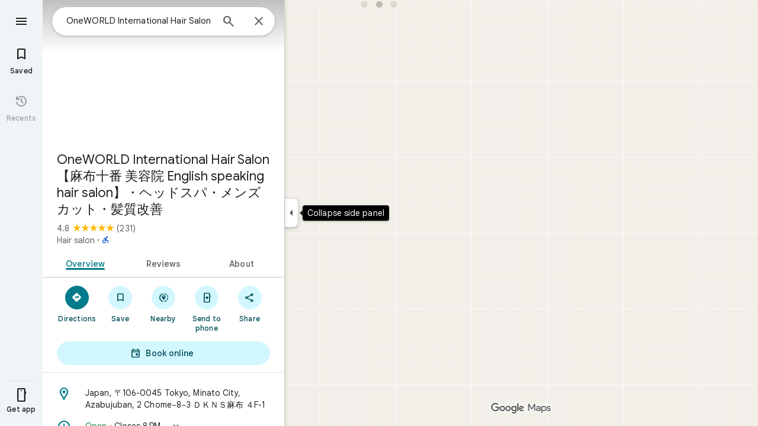

--- FILE ---
content_type: text/javascript; charset=UTF-8
request_url: https://www.google.com/maps/_/js/k=maps.m.en.JT1yI28at-s.2021.O/ck=maps.m._rQ3fa20qDI.L.W.O/am=5AAASAIQ/rt=j/d=1/exm=JxdeQb,LsiLPd,SuCOhe,a,b,b8h8i,cQ25Ub,ds,dw,dwi,en,enr,ep,jF2zFd,log,lp,mmm,mo,nrw,ob,owc,per,ppl,pwd,sc,sc2,smi,smr,sp,std,stx,ti,uA7o6c,vcr,vd,vlg,vwr,wrc/ed=1/rs=ACT90oFP3jfXuXQTQ_psnqUg2MngYT8jkg/m=obp?cb=M
body_size: 3597
content:
"use strict";_F_installCss(".Jz06af::after{border-style:solid;border-width:10px;content:\" \";-webkit-filter:drop-shadow(0 4px 10px rgba(60,64,67,0.28));filter:drop-shadow(0 4px 10px rgba(60,64,67,0.28));left:50%;margin-left:-10px;position:absolute}.eUgrUe::after{bottom:100%;border-color:transparent transparent #fff}.FEuOJf::after{top:100%;border-color:#fff transparent transparent}.kwaOrf{visibility:visible}.Smucib .k7jAl{background:#fff;border:0;box-shadow:0 1px 2px rgba(60,64,67,0.3),0 2px 6px 2px rgba(60,64,67,0.15);border-radius:8px;overflow:hidden;-webkit-transform:none;transform:none;z-index:auto}.Smucib .e07Vkf{overflow:visible}.G0vZn{position:relative;display:-webkit-inline-box;display:-webkit-inline-flex;display:inline-flex;width:-webkit-max-content;width:max-content}.xmbjbb{display:inline-block;border:2px solid #fff;width:18px;height:18px;z-index:1;margin-left:-12px}.xmbjbb:nth-child(1){z-index:3;margin-left:0}.xmbjbb:nth-child(2){z-index:2}.xmbjbb:nth-child(3){z-index:1}.nfOgsd{border:2px solid #fff;color:#1f1f1f;background-color:#dee3e4;width:30px;height:18px;text-indent:6px;display:-webkit-box;display:-webkit-flex;display:flex;-webkit-box-pack:center;-webkit-justify-content:center;justify-content:center;-webkit-box-align:center;-webkit-align-items:center;align-items:center;margin-left:-10px}@media only screen and (min-width:1001px){.pane-open-mode .z7i0C.m6QErb{display:none}.pane-open-mode .fTgYTd.m6QErb{display:block}}@media only screen and (max-width:1000px){.pane-open-mode .z7i0C.m6QErb{display:block}.pane-open-mode .fTgYTd.m6QErb{display:none}}@media only screen and (min-width:801px){.UV9Ngc.m6QErb{display:block}}@media only screen and (max-width:800px){.UV9Ngc.m6QErb{display:none}}.fTgYTd .uEubGf{max-width:none}.UsUSKc{color:#5e5e5e;padding:16px 22px}.UsUSKc i{font-style:normal}.IpVgWd{color:#5e5e5e}.C9cOMe{color:#007b8b;cursor:pointer}.UsUSKc.RfCwec{background-color:#fff;border-radius:0 0 16px 16px;box-shadow:0 2px 4px rgba(0,0,0,0.2),0 -1px 0px rgba(0,0,0,0.02);padding:8px 20px;z-index:1}.TbqDH .ucDXW{content:\"\";position:fixed;pointer-events:none;height:89px;left:-16px;right:-16px}.TbqDH .ucDXW{top:-60px;background:linear-gradient(rgba(0,0,0,0.25),rgba(0,0,0,0))}@media only screen and (max-width:536px){.TbqDH .ucDXW{background:none}}.DFop2c .nhb85d{border-radius:16px 16px 0 0;border:none;box-shadow:0 0 2px rgb(0 0 0/20%),0 -1px 0 rgb(0 0 0/2%)}sentinel{}");
this._=this._||{};(function(_){var window=this;
try{
_.llc=function(a){return _.C(a,_.Gl,1)};_.mlc=function(a){return _.C(a,_.Bl,6)};
}catch(e){_._DumpException(e)}
try{
var Cnc=class extends _.u{constructor(a){super(a)}getIndex(){return _.L(this,3,-1)}Uf(){return _.J(this,4)}},Dnc=class extends _.u{constructor(a){super(a)}addIcon(a,b){return _.dj(this,1,_.nkc,a,b)}ze(a,b){return _.Si(this,1,_.nkc,a,b)}qQ(){_.ej(this,1,_.nkc)}};var Hnc=function(a,b){b=b.context;a.open("div","vQrAHf");a.oa(Enc||(Enc=["class","G0vZn"]));a.V();const c=_.aj(b,_.nkc,1,_.Ti()),d=c.length;for(let e=0;e<d;e++){const f=c[e];a.open("img","bAb52b");a.oa(Fnc||(Fnc=["class","xmbjbb","alt",""]));a.na("src",_.Bo(_.y(f,1)));a.na("style","border-radius:"+_.Co(_.L(b,3))+"px");a.V();a.close()}_.L(b,2)&&(a.open("div","t11Pcc"),a.oa(Gnc||(Gnc=["class","nfOgsd fontLabelMedium"])),a.na("style","border-radius:"+_.Co(_.L(b,3))+"px"),a.V(),a.text("+"),a.print(_.Bma(_.L(b,
2),1)),a.close());a.Va()};Hnc.Ib=_.ko;var Enc,Fnc,Gnc;_.Inc=class extends _.bI{constructor(a){super(_.cH(a,"overlap-icons",Hnc),new Dnc)}render(a,b){a.Cj.length>0&&a.Cj.length<=3&&(_.cj(this.context,1,a.Cj),a.zV&&_.N(this.context,2,a.zV),_.N(this.context,3,a.borderRadius??10));this.ob(b)}};var Knc,Lnc,Mnc,Pnc,Qnc,Snc,Nnc,Onc,Tnc,Jnc,Rnc;Knc=function(a){return _.W(a.Tb(Jnc.eV),()=>new _.zO(a.Fa),(b,c)=>{const d=new _.yO;a.EHa||_.FO(d,1);b.render(d,c,a.Ab)})};Lnc=function(a,b){return _.W(a.Tb(Jnc.TITLE),()=>new _.UO(a.Fa),(c,d)=>void c.render(b.title,d,{Xf:3,style:2}))};Mnc=function(a,b){return _.W(a.Tb(Jnc.x6),()=>new _.zO(a.Fa),(c,d)=>{const e=_.vO(_.wO(new _.yO)).Nc(b.qv);_.jO(_.pO(e),6);_.hO(_.pO(e),6);c.render(e,d)})};
Pnc=function(a,b,c,d,e){return _.W(Nnc(a,c),()=>new _.nI(a.Fa),(f,g)=>{var h=f.render,l=c.text||c.query,m=e?void 0:c.icon,n=c.kZa?void 0:2,p=a.kp,r=c.Mb,w=c.Na;if(c.GLb!==void 0){var A=new _.dMa;var E=_.C(A,Cnc,6);_.D(E,1,c.GLb)}else A=void 0;return h.call(f,l,g,{rJ:d,Er:m,Xj:n,kp:p,Ab:{Mb:r,Na:w,BYa:A},En:!!c.Ne,zi:c.zi,Ne:c.Ne,Laa:c.Laa})},f=>{Onc(a,b,f,c)})};
Qnc=function(a){return _.W(a.Tb(Jnc.Kab),()=>new _.zO(a.Fa),(b,c)=>{const d=_.vO(_.wO(new _.yO));_.hO(_.pO(d),2);const e=_.eO(new _.fO,-4);_.qf(d,_.fO,17,e);b.render(d,c)})};Snc=function(a,b,c){return _.W(_.eI(Rnc.Jab,c),()=>new _.Inc(a.Fa),(d,e)=>void d.render({Cj:b.Cj,borderRadius:4,zV:b.zV},e))};Nnc=function(a,b){const c=b.query;a.H.has(c)||a.H.set(c,0);a.H.set(c,a.H.get(c)+1);return _.eI(Rnc.Gea,`${b.query}_${a.H.get(c)}`)};
Onc=function(a,b,c,d){d.gA?_.mI(c,a.host,{click:e=>{a.actions.WJa.run({flow:e})},jt:e=>{a.N.stop();const f=d.gA(b.Ja),g=e.node();g&&a.actions.yn.run({aj:"open",Oh:_.HH.ZNa,Bp:f,position:{Ve:g},flow:e})},Ar:(e,f)=>void Tnc(a,e,f)}):_.mI(c,a.host,{click:e=>{if(d.kZa)b.Ci&&(a.actions.UA.run({flow:e}),a.actions.zoa.run({flow:e}));else{const n=d.query;if(n){var f=a.actions.kN,g=f.run,h=b.Ci,l=!b.Ci,m;a:{if(!d.iBa){if((m=b.Wl)&&m.valid()&&m.Yi()!==8){m={Jc:m.Jc(),where:m.where()||"",location:m.location(),
mid:m.mid()};break a}if(m=b.Ja){m={Jc:m.Cb(),where:_.jcb(m)[0],location:_.xA(m),mid:_.mA(m)||null};break a}}m=void 0}g.call(f,{YVa:h,query:n,d2a:l,Jp:m,flow:e})}}}})};Tnc=function(a,b,c){if(c.xr()){var d=c.lT,e=_.ia.document.querySelector("#popup .kwaOrf");if(e&&d&&e.contains(d)){b=_.Yf();const f=new _.fg(b,"timeout"),g=c.oGa;e.addEventListener("mouseleave",h=>{const l=h.relatedTarget;h=h.target;l===g||h?.contains(l)||a.N.start(f)},{once:!0})}else a.N.start(b)}};
_.Unc=class extends _.KO{constructor(a,b,{kp:c=!1,EHa:d=!1,Ab:e,CU:f=!1}={}){super(b);this.actions=a;this.N=new _.Up(300,g=>{this.actions.yn.run({aj:"close",flow:g})},"closeMoreLikeThisPopupFuse");this.kp=c;this.EHa=d;this.Ab=e;this.CU=f;this.H=new Map}Ob(a,b){b=super.Ob(a,b);this.H.clear();const c=this.CU?_.Z(b,Knc(this)):b;a.title&&_.Z(c,Lnc(this,a));var d=c.Dc;const e=a.Pr,f=a.Ja,g=new _.YH,h=this.CU?_.Z(g,Mnc(this,a)):g;for(let m=0;m<e.length;m++){var l=e[m];const n=l.AKb?.(f)??null;l=_.Z(h,Pnc(this,
a,l,m!==e.length-1,!!n));n&&_.Z(_.Z(l,Qnc(this),_.AAb.j9a),Snc(this,n,m))}a=g.children();d.call(c,a);return b}Na(){return _.q.ka.Pe}};Jnc={x6:_.V(),Kab:_.V(),eV:_.V(),TITLE:_.V()};Rnc={Gea:_.hI(),Jab:_.hI()};
}catch(e){_._DumpException(e)}
try{
var Znc;_.$nc=class extends _.Ync{constructor(a,b,c,{JG:d,rU:e,paddingLeft:f,sF:g}){super(a,c,{JG:d,rU:e,paddingLeft:f,sF:g});this.H=new _.Unc(b,this.Fa,{kp:d==="on map chip carousel",EHa:!0})}Ob(a,b){const c=super.Ob(a,b),d=_.LO(this,this.H,b,{Pr:a.Pr,qv:a.qv,Ci:a.Ci,Ja:a.Ja,Wl:a.Wl});c.Dc(_.Xnc(this,{Nn:d,qv:a.qv,Ab:Znc},b));return c}};Znc={container:_.q.ka.qeb,Dp:_.q.ka.reb,Fp:_.q.ka.seb};
}catch(e){_._DumpException(e)}
try{
var kee=class extends _.u{constructor(a){super(a)}};var mee=function(a,b){lee(a,b.context)},lee=function(a,b){a.open("div","Cxkkfe");a.na("class","UsUSKc fontBodySmall "+(_.I(b,4)?"RfCwec":""));a.na("jslog","24962;"+_.hH(_.M(b,_.cG,6)));a.V();const c=_.QG(m=>{m.open("span","kWE9pd");m.oa(nee||(nee=["class","IpVgWd"]));m.V();m.print(_.Fp(_.M(b,_.Ep,1)));m.close()});if(_.I(b,3)){var d=_.QG(m=>{m.open("button","kf3Tlf");m.oa(oee||(oee=["class","C9cOMe"]));m.na("jsaction",_.y(b,5));m.na("jslog","13983; track:click;"+_.hH(_.M(b,_.cG,7)));m.V();m.print(_.Fp(_.M(b,
_.Ep,2)));m.close()});if(!pee["Showing results for \u00010\u0001. Search instead for \u00011\u0001."]){pee["Showing results for \u00010\u0001. Search instead for \u00011\u0001."]=[];var e=/\x01\d+\x01/g,f=0,g=0;do{var h=e.exec("Showing results for \u00010\u0001. Search instead for \u00011\u0001.")||void 0;pee["Showing results for \u00010\u0001. Search instead for \u00011\u0001."][g]=[_.Pm("Showing results for \u00010\u0001. Search instead for \u00011\u0001.".substring(f,h&&h.index)),h&&h[0]];g+=1;
f=e.lastIndex}while(h)}for(var l of pee["Showing results for \u00010\u0001. Search instead for \u00011\u0001."])switch(l[0]&&a.text(l[0]),l[1]){case "\u00010\u0001":a.print(c);break;case "\u00011\u0001":a.print(d)}}else{l=_.QG(m=>{m.open("span","rj4OKb");m.oa(qee||(qee=["class","IpVgWd"]));m.V();m.print(_.Fp(_.M(b,_.Ep,2)));m.close()});if(!ree["Showing results for \u00010\u0001. No results found for \u00011\u0001."]){ree["Showing results for \u00010\u0001. No results found for \u00011\u0001."]=[];
e=/\x01\d+\x01/g;g=f=0;do h=e.exec("Showing results for \u00010\u0001. No results found for \u00011\u0001.")||void 0,ree["Showing results for \u00010\u0001. No results found for \u00011\u0001."][g]=[_.Pm("Showing results for \u00010\u0001. No results found for \u00011\u0001.".substring(f,h&&h.index)),h&&h[0]],g+=1,f=e.lastIndex;while(h)}for(d of ree["Showing results for \u00010\u0001. No results found for \u00011\u0001."])switch(d[0]&&a.text(d[0]),d[1]){case "\u00010\u0001":a.print(c);break;case "\u00011\u0001":a.print(l)}}a.Va()};
mee.Ib=_.ko;var nee,oee,pee={},qee,ree={};_.see=function(a,b,{click:c}){b.Pa(a.N,"click",null,d=>{c(d)})};_.tee=class extends _.bI{constructor(a){const b=new kee;super(_.cH(a,"correction",mee),b);this.N=_.RH()}render(a,b,c=!1){const d=new kee;_.F(d,4,c);c=_.C(d,_.Ep,1);_.t(c,a.va());c=_.C(d,_.Ep,2);_.t(c,a.Da());c=!a.ha();_.F(d,3,c);_.v(d,5,_.wH(this.N));a.U()&&(c=_.C(d,_.cG,6),_.$F(c,a.nb()));a.H().H()&&(c=_.C(d,_.cG,7),_.$F(c,a.H().nb()));_.Mb(this.context,d);this.ob(b)}};
}catch(e){_._DumpException(e)}
try{
var vee=function(a){a.open("div","CcXhRd");a.oa(uee||(uee=["class","ucDXW"]));a.V();a.Va()};vee.Ib=_.ko;var uee;_.wee=class extends _.DAd{constructor(a){super(_.bH(a,"omnibox-shadow",vee),void 0)}render(){}};
}catch(e){_._DumpException(e)}
try{
_.sd("obp");
var xee=class{constructor(){this.H=null}dispose(){this.H&&_.$o(this.H,"DFop2c")}};var zee=function(a){return _.W(yee.Bab,()=>new _.wee(a.Fa),(b,c)=>void b.render(c))},Bee=function(a,b){return _.W(yee.z6,()=>new _.tee(a.Fa),(c,d)=>void c.render(b.lE,d,!0),c=>void Aee(a,c))},Cee=function(a){return _.W(yee.x6,()=>new _.zO(a.Fa),(b,c)=>{const d=new _.yO,e=_.gO(_.jO(_.hO(new _.kO,3),3),4);_.qf(d,_.kO,6,e);_.dO(_.rO(d),-6);b.render(d,c)})},Aee=function(a,b){_.see(b,a.host,{click:c=>{a.actions.s1a.run({OCb:!0,flow:c})}})},Dee=class extends _.NO{constructor(a,b,c){super(c);this.actions=
b;this.H=new xee;this.model=this.Sa=null;this.N=_.MO(new _.$nc(a,b,c,{JG:"on map chip carousel",rU:!0,paddingLeft:0}))}Ob(a,b){const c=super.Ob(a,b);this.Sa=a;a.uNb&&_.Z(c,zee(this));a.lE&&_.Z(c,Bee(this,a));var d=this.H,e=!!a.lE;d.H||(d.H=_.wi("omnibox"));d.H&&_.ap(d.H,"DFop2c",e);a.Pr?.length&&_.Z(c,Cee(this)).Dc(_.LO(this,this.N,b,{Pr:a.Pr,qv:_.Ecb(),Wl:a.Wl}));return c}qe(){this.model=this.Sa}U(a){_.emc(_.ymc(_.lO(_.xO(a,0),!1),!0))}Na(){return _.q.ka.Pe}mb(a){this.H.dispose();super.mb(a)}},yee=
{x6:_.V(),z6:_.V(),Bab:_.V()};_.jq("OBP",function(a){a({qb:(b,c,d)=>_.MO(new Dee(b,d,c))})});
_.td();
}catch(e){_._DumpException(e)}
}).call(this,this._);
// Google Inc.
